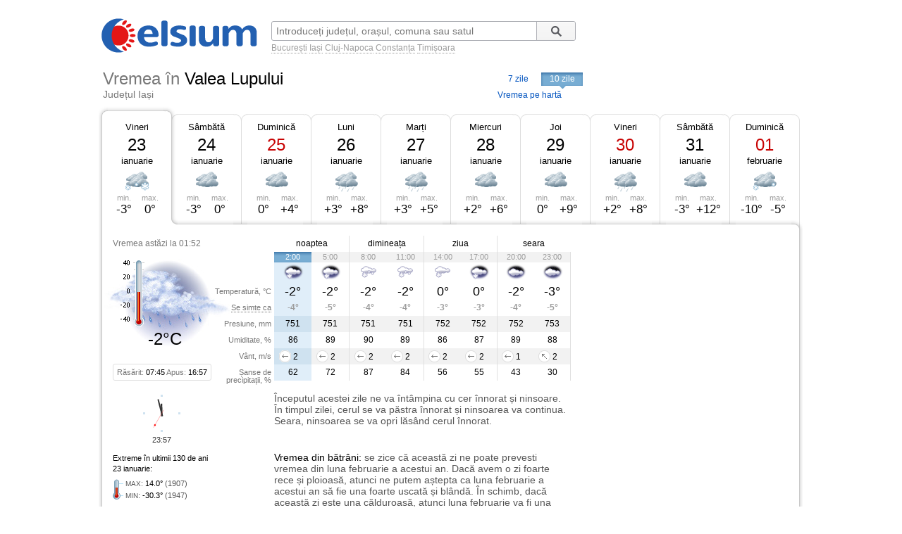

--- FILE ---
content_type: text/html; charset=UTF-8
request_url: https://www.celsium.ro/iasi/vremea-valea-lupului/10-zile
body_size: 8908
content:
<!DOCTYPE html>
<!--[if IE 8]>    <html class="lt-ie9" xmlns:fb="//ogp.me/ns/fb#"> <![endif]-->
<!--[if gt IE 8]><!--><html xmlns:fb="//ogp.me/ns/fb#" lang="ro" xml:lang="ro"><!--<![endif]-->
<head>
    <script async src="https://pagead2.googlesyndication.com/pagead/js/adsbygoogle.js"></script>
<script>
    (adsbygoogle = window.adsbygoogle || []).push({
        google_ad_client: "ca-pub-4794111292750768",
        enable_page_level_ads: true
    });
</script>

<!-- Google tag (gtag.js) -->
<script async src="https://www.googletagmanager.com/gtag/js?id=G-FEGLXC2B36"></script>
<script>
  window.dataLayer = window.dataLayer || [];
  function gtag(){dataLayer.push(arguments);}
  gtag('js', new Date());

  gtag('config', 'G-FEGLXC2B36');
</script>

<meta name="language" content="ro" />
<meta charset="UTF-8">
<meta http-equiv="X-UA-Compatible" content="IE=edge">
<title>Vremea în Valea Lupului pe 10 zile, județul Iași. Prognoza meteo pe ore</title>
<meta name="description" content="Vremea în Valea Lupului pe 10 zile, județul Iași. Prognoza meteo detaliată pe ore, detalii despre temperatură, presiune, umiditate, vânt și precipitații." />
<meta name="keywords" content="vremea Valea Lupului 10 zile,vreme Valea Lupului 10 zile,vremea în Valea Lupului pe 10 zile,vremea la Valea Lupului 10 zile,vremea Valea Lupului pe 10 zile,meteo Valea Lupului 10 zile,prognoza meteo Valea Lupului 10 zile,prognoza Valea Lupului 10 zile,starea vremii Valea Lupului 10 zile,vremea Valea Lupului 10 zile pe ore,timpul probabil Valea Lupului 10 zile" />
<link rel="canonical" href="https://www.celsium.ro/iasi/vremea-valea-lupului/10-zile" />
<meta name="city" content="Valea Lupului">
<meta name="geo.placename" content="Valea Lupului, Iași">
<meta name="geo.region" content="Iași">
<meta name="country" content="România">
<meta name="google-site-verification" content="LAjGb6BnlPN1N4CuHx7XHOUdwf3SLVE9cdBmHbrosu8" />
<link rel="icon" type="image/x-icon" sizes="32x32" href="https://www.celsium.ro/favicon.ico?v=2">
<link rel="icon" type="image/x-icon" sizes="48x48" href="https://www.celsium.ro/favicon-48x48.ico?v=2">
<link rel="icon" type="image/x-icon" sizes="64x64" href="https://www.celsium.ro/favicon-64x64.ico?v=2">

<link rel="shortcut icon" type="image/x-icon" sizes="32x32" href="https://www.celsium.ro/favicon.ico?v=2">
<link rel="shortcut icon" type="image/x-icon" sizes="48x48" href="https://www.celsium.ro/favicon-48x48.ico?v=2">
<link rel="shortcut icon" type="image/x-icon" sizes="64x64" href="https://www.celsium.ro/favicon-64x64.ico?v=2">
<meta property="og:title" content="Vremea în Valea Lupului pe 10 zile, județul Iași. Prognoza meteo pe ore"/>
<meta property="og:type" content="website"/>
<meta property="og:url" content="https://www.celsium.ro/iasi/vremea-valea-lupului/10-zile"/>
<meta property="og:image" content="https://www.celsium.ro/img/logo/celsium-logo-facebook.png"/>
<meta property="og:site_name" content="Celsium.ro"/>
<meta property="og:description" content="Vremea în Valea Lupului pe 10 zile, județul Iași. Prognoza meteo detaliată pe ore, detalii despre temperatură, presiune, umiditate, vânt și precipitații."/>
<link rel="apple-touch-icon" href="https://www.celsium.ro/img/logo/touch-icon-iphone.png">
<link rel="apple-touch-icon" sizes="76x76" href="https://www.celsium.ro/img/logo/touch-icon-ipad.png">
<link rel="apple-touch-icon" sizes="120x120" href="https://www.celsium.ro/img/logo/touch-icon-iphone-retina.png">
<link rel="apple-touch-icon" sizes="152x152" href="https://www.celsium.ro/img/logo/touch-icon-ipad-retina.png">
<meta name="theme-color" content="transparent"/>
<link rel="manifest" href="https://www.celsium.ro/manifest.json">
<link type="text/css" rel="stylesheet" href="https://www.celsium.ro/css/main.css"/>
</head>
<body class="ro" >
<div id="fb-root"></div>
<script async defer crossorigin="anonymous" src="https://connect.facebook.net/en_US/sdk.js#xfbml=1&version=v12.0" nonce="Wori1AeY"></script>
<div id="wrapper">
    <div id="header" class="clearfix">
        <div class="bLogo">
    <a href="https://www.celsium.ro" title="Celsium: vremea curentă și prognoza meteo pe 7 sau 10 zile">
        <img src="https://www.celsium.ro/img/logo/celsium-logo.png" alt="Celsium.ro: vremea curentă și prognoza meteo detaliată pe ore, pe 7 sau 10 zile" title="Celsium: vremea curentă și prognoza meteo pe 7 sau 10 zile" />
    </a>
</div>
        <form id="form-search" action="#" method="get">
            <p class="clearfix">
                <input autocomplete="off" id="search_city" name="search_city" type="text" placeholder="Introduceți județul, orașul, comuna sau satul" value="" />
                <input class="search_city-submit" type="submit" value="Cauta"/>
            </p>
            <p id="form-search-examples">
                <a href="https://www.celsium.ro/vremea-bucuresti">București</a>
                <a href="https://www.celsium.ro/vremea-iasi">Iași</a>
                <a href="https://www.celsium.ro/vremea-cluj-napoca">Cluj-Napoca</a>
                <a href="https://www.celsium.ro/vremea-constanta">Constanța</a>
                <a href="https://www.celsium.ro/vremea-timisoara">Timișoara</a>
            </p>
        </form>

        <div class="header-socials">
            <div class="fb-like" data-href="https://www.facebook.com/Celsium.ro" data-width="" data-layout="button_count" data-action="like" data-size="small" data-share="true">
</div>
        </div>

        <div class="clearfix"></div>
        <div class="cityName cityNameShort">
            <h1>Vremea în <strong>Valea Lupului</strong></h1>
            <h2 class="currentRegion">Județul Iași</h2>
        </div>

        <div id="topMenu" class="dCatalogOpen">
                            <a class="menu-item" title="Vremea în Valea Lupului pe 7 zile" href="https://www.celsium.ro/iasi/vremea-valea-lupului">7 zile</a>
                <span class="tMenu">10 zile</span>
                        <a class="otherCity" href="https://www.celsium.ro/harta-meteo-iasi" title="Vremea curentă pe harta județului Iași">Vremea pe hartă</a>
        </div>
    </div>

            <div id="weather10">
            <div id="blockDays" class="bd1">
    <div class="tabs">
        <div class="first">&nbsp;</div>
        
        <div class="main loaded" id="bd1">
                                                                        <p class="day-link" data-link="/iasi/vremea-valea-lupului" title="Vremea în Valea Lupului">
                            <a class="day-link" data-link="/iasi/vremea-valea-lupului" title="Vremea în Valea Lupului" href="https://www.celsium.ro/iasi/vremea-valea-lupului">
                                Vineri
                            </a>
                        </p>
                                                            <p class="date">23</p>
            <p class="month">ianuarie</p>
            <div class="weatherIco d422" title="Înnorat și ninsoare moderată">
            </div>
            <div class ="temperature">
                <div class="min">min. <span>-3°</span></div>
                <div class="max">max. <span>0°</span></div>
            </div>
        </div>
        <div class="mid1">&nbsp;</div>
        
        <div class="main " id="bd2">
                            <p><a class="day-link" data-link="/iasi/vremea-valea-lupului/maine" title="Vremea în Valea Lupului mâine" href="https://www.celsium.ro/iasi/vremea-valea-lupului/maine">Sâmbătă</a></p>
                        <p class="date">24</p>
            <p class="month">ianuarie</p>
            <div class="weatherIco d400" title="Înnorat">
            </div>
            <div class ="temperature">
                <div class="min">min. <span>-3°</span></div>
                <div class="max">max. <span>0°</span></div>
            </div>
        </div>
        <div class="mid2">&nbsp;</div>
        
        <div class="main " id="bd3">
                            <p><a class="day-link" data-link="/iasi/vremea-valea-lupului/2026-01-25" title="Vremea în Valea Lupului pe 25 ianuarie, duminică" href="https://www.celsium.ro/iasi/vremea-valea-lupului/2026-01-25">Duminică</a></p>
                        <p class="date dateFree">25</p>
            <p class="month">ianuarie</p>
            <div class="weatherIco d400" title="Înnorat">
            </div>
            <div class ="temperature">
                <div class="min">min. <span>0°</span></div>
                <div class="max">max. <span>+4°</span></div>
            </div>
        </div>
        <div class="mid3">&nbsp;</div>
        
        <div class="main " id="bd4">
                            <p><a class="day-link" data-link="/iasi/vremea-valea-lupului/2026-01-26" title="Vremea în Valea Lupului pe 26 ianuarie, luni" href="https://www.celsium.ro/iasi/vremea-valea-lupului/2026-01-26">Luni</a></p>
                        <p class="date">26</p>
            <p class="month">ianuarie</p>
            <div class="weatherIco d410" title="Înnorat și ploaie ușoară">
            </div>
            <div class ="temperature">
                <div class="min">min. <span>+3°</span></div>
                <div class="max">max. <span>+8°</span></div>
            </div>
        </div>
        <div class="mid4">&nbsp;</div>
        
        <div class="main " id="bd5">
                            <p><a class="day-link" data-link="/iasi/vremea-valea-lupului/2026-01-27" title="Vremea în Valea Lupului pe 27 ianuarie, marți" href="https://www.celsium.ro/iasi/vremea-valea-lupului/2026-01-27">Marți</a></p>
                        <p class="date">27</p>
            <p class="month">ianuarie</p>
            <div class="weatherIco d410" title="Înnorat și ploaie ușoară">
            </div>
            <div class ="temperature">
                <div class="min">min. <span>+3°</span></div>
                <div class="max">max. <span>+5°</span></div>
            </div>
        </div>
        <div class="mid5">&nbsp;</div>
        
        <div class="main " id="bd6">
                            <p><a class="day-link" data-link="/iasi/vremea-valea-lupului/2026-01-28" title="Vremea în Valea Lupului pe 28 ianuarie, miercuri" href="https://www.celsium.ro/iasi/vremea-valea-lupului/2026-01-28">Miercuri</a></p>
                        <p class="date">28</p>
            <p class="month">ianuarie</p>
            <div class="weatherIco d400" title="Înnorat">
            </div>
            <div class ="temperature">
                <div class="min">min. <span>+2°</span></div>
                <div class="max">max. <span>+6°</span></div>
            </div>
        </div>
        <div class="mid6">&nbsp;</div>
        
        <div class="main " id="bd7">
                            <p><a class="day-link" data-link="/iasi/vremea-valea-lupului/2026-01-29" title="Vremea în Valea Lupului pe 29 ianuarie, joi" href="https://www.celsium.ro/iasi/vremea-valea-lupului/2026-01-29">Joi</a></p>
                        <p class="date">29</p>
            <p class="month">ianuarie</p>
            <div class="weatherIco d400" title="Înnorat">
            </div>
            <div class ="temperature">
                <div class="min">min. <span>0°</span></div>
                <div class="max">max. <span>+9°</span></div>
            </div>
        </div>
        <div class="mid7">&nbsp;</div>
        
        <div class="main " id="bd8">
                            <p><a class="day-link" data-link="/iasi/vremea-valea-lupului/2026-01-30" title="Vremea în Valea Lupului pe 30 ianuarie, vineri" href="https://www.celsium.ro/iasi/vremea-valea-lupului/2026-01-30">Vineri</a></p>
                        <p class="date dateFree">30</p>
            <p class="month">ianuarie</p>
            <div class="weatherIco d410" title="Înnorat și ploaie ușoară">
            </div>
            <div class ="temperature">
                <div class="min">min. <span>+2°</span></div>
                <div class="max">max. <span>+8°</span></div>
            </div>
        </div>
        <div class="mid8">&nbsp;</div>
        
        <div class="main " id="bd9">
                            <p><a class="day-link" data-link="/iasi/vremea-valea-lupului/2026-01-31" title="Vremea în Valea Lupului pe 31 ianuarie, sâmbătă" href="https://www.celsium.ro/iasi/vremea-valea-lupului/2026-01-31">Sâmbătă</a></p>
                        <p class="date">31</p>
            <p class="month">ianuarie</p>
            <div class="weatherIco d400" title="Înnorat">
            </div>
            <div class ="temperature">
                <div class="min">min. <span>-3°</span></div>
                <div class="max">max. <span>+12°</span></div>
            </div>
        </div>
        <div class="mid9">&nbsp;</div>
        
        <div class="main " id="bd10">
                            <p><a class="day-link" data-link="/iasi/vremea-valea-lupului/2026-02-01" title="Vremea în Valea Lupului pe 01 februarie, duminică" href="https://www.celsium.ro/iasi/vremea-valea-lupului/2026-02-01">Duminică</a></p>
                        <p class="date dateFree">01</p>
            <p class="month">februarie</p>
            <div class="weatherIco d412" title="Înnorat și ninsoare ușoară">
            </div>
            <div class ="temperature">
                <div class="min">min. <span>-10°</span></div>
                <div class="max">max. <span>-5°</span></div>
            </div>
        </div>
        <div class="last">&nbsp;</div>
            </div>
    <div class ="tabsTop"><div class ="lc"><div class ="rc"></div></div></div>
    <div class="tabsContent">
        <div class="tabsContentInner">
                        <div class="rightAdvBox">
                <div id='desktop-ad-10' style='height:250px; width:300px;'>
<script async src="https://pagead2.googlesyndication.com/pagead/js/adsbygoogle.js?client=ca-pub-4794111292750768"
     crossorigin="anonymous"></script>
<!-- Desktop-ad-10 -->
<ins class="adsbygoogle"
     style="display:inline-block;width:300px;height:250px"
     data-ad-client="ca-pub-4794111292750768"
     data-ad-slot="7923137840"></ins>
<script>
     (adsbygoogle = window.adsbygoogle || []).push({});
</script>                    
                </div>
                <div id='tenDaysSpread'></div>
            </div>
                                        <div class="Tab" id="bd1c">
                                            <div class="wMain clearfix">
    <div class="lSide">
                    <div class="imgBlock">
                <p class="today-time">Vremea astăzi la 01:52</p>
                <div class="img">
                    <img width="188" height="150" src="https://www.celsium.ro/img/weatherImg/b/n410.jpg"
                         alt="Înnorat și ploaie ușoară"/>
                </div>
                <div class="therm"><span style="height:38px;"></span></div>
                <p class="today-temp">-2°C</p>
            </div>
                <div class="infoDaylight">Răsărit: <span>07:45</span> Apus: <span>16:57</span>
        </div>
        <div class="titles">
            <p>Temperatură, °C</p>
            <p><span class="Tooltip"
                     data-tooltip="Așa cum se va simți temperatura<br />pe o persoană îmbrăcată de sezon">Se simte ca</span>
            </p>
            <p>Presiune, mm</p>
            <p>Umiditate, %</p>
            <p>Vânt, m/s</p>
            <p>Șanse de precipitații, %</p>
        </div>
    </div>
    <div class="rSide">
        <table class="weatherDetails">
            <thead>
            <tr>
                <td class="" colspan="2">noaptea</td>
                <td class="" colspan="2">dimineața</td>
                <td class="" colspan="2">ziua</td>
                <td class="noB" colspan="2">seara</td>
            </tr>
            </thead>
            <tbody>
            <tr class="gray time">
                                    <td class="p1   cur ">2:00</td>
                                    <td class="p2  bR  ">5:00</td>
                                    <td class="p3  ">8:00</td>
                                    <td class="p4  bR  ">11:00</td>
                                    <td class="p5  ">14:00</td>
                                    <td class="p6  bR  ">17:00</td>
                                    <td class="p7  ">20:00</td>
                                    <td class="p8  bR  ">23:00</td>
                            </tr>
            <tr class="img weatherIcoS">
                                    <td class="p1   cur "><div class='weatherIco n412' title='Înnorat și ninsoare ușoară'><img class='weatherImg' src='https://www.celsium.ro/img/weatherImg/s/n412.gif' alt='Înnorat și ninsoare ușoară'></div></td>
                                    <td class="p2  bR  "><div class='weatherIco n412' title='Înnorat și ninsoare ușoară'><img class='weatherImg' src='https://www.celsium.ro/img/weatherImg/s/n412.gif' alt='Înnorat și ninsoare ușoară'></div></td>
                                    <td class="p3  "><div class='weatherIco d422' title='Înnorat și ninsoare moderată'><img class='weatherImg' src='https://www.celsium.ro/img/weatherImg/s/d422.gif' alt='Înnorat și ninsoare moderată'></div></td>
                                    <td class="p4  bR  "><div class='weatherIco d422' title='Înnorat și ninsoare moderată'><img class='weatherImg' src='https://www.celsium.ro/img/weatherImg/s/d422.gif' alt='Înnorat și ninsoare moderată'></div></td>
                                    <td class="p5  "><div class='weatherIco d412' title='Înnorat și ninsoare ușoară'><img class='weatherImg' src='https://www.celsium.ro/img/weatherImg/s/d412.gif' alt='Înnorat și ninsoare ușoară'></div></td>
                                    <td class="p6  bR  "><div class='weatherIco n412' title='Înnorat și ninsoare ușoară'><img class='weatherImg' src='https://www.celsium.ro/img/weatherImg/s/n412.gif' alt='Înnorat și ninsoare ușoară'></div></td>
                                    <td class="p7  "><div class='weatherIco n400' title='Înnorat'><img class='weatherImg' src='https://www.celsium.ro/img/weatherImg/s/n400.gif' alt='Înnorat'></div></td>
                                    <td class="p8  bR  "><div class='weatherIco n400' title='Înnorat'><img class='weatherImg' src='https://www.celsium.ro/img/weatherImg/s/n400.gif' alt='Înnorat'></div></td>
                            </tr>
            <tr class="temperature">
                                    <td class="p1   cur ">-2°</td>
                                    <td class="p2  bR  ">-2°</td>
                                    <td class="p3  ">-2°</td>
                                    <td class="p4  bR  ">-2°</td>
                                    <td class="p5  ">0°</td>
                                    <td class="p6  bR  ">0°</td>
                                    <td class="p7  ">-2°</td>
                                    <td class="p8  bR  ">-3°</td>
                            </tr>
            <tr class="temperatureSens">
                                    <td class="p1   cur ">-4°</td>
                                    <td class="p2  bR  ">-5°</td>
                                    <td class="p3  ">-4°</td>
                                    <td class="p4  bR  ">-4°</td>
                                    <td class="p5  ">-3°</td>
                                    <td class="p6  bR  ">-3°</td>
                                    <td class="p7  ">-4°</td>
                                    <td class="p8  bR  ">-5°</td>
                            </tr>
            <tr class="gray">
                                    <td class="p1   cur ">751</td>
                                    <td class="p2  bR  ">751</td>
                                    <td class="p3  ">751</td>
                                    <td class="p4  bR  ">751</td>
                                    <td class="p5  ">752</td>
                                    <td class="p6  bR  ">752</td>
                                    <td class="p7  ">752</td>
                                    <td class="p8  bR  ">753</td>
                            </tr>
            <tr>
                                    <td class="p1   cur ">86</td>
                                    <td class="p2  bR  ">89</td>
                                    <td class="p3  ">90</td>
                                    <td class="p4  bR  ">89</td>
                                    <td class="p5  ">86</td>
                                    <td class="p6  bR  ">87</td>
                                    <td class="p7  ">89</td>
                                    <td class="p8  bR  ">88</td>
                            </tr>
            <tr class="gray">
                                    <td class="p1   cur "><div data-tooltip='Est, 2 m/s' class='Tooltip wind wind-E'>2</div></td>
                                    <td class="p2  bR  "><div data-tooltip='Est, 2 m/s' class='Tooltip wind wind-E'>2</div></td>
                                    <td class="p3  "><div data-tooltip='Est, 2 m/s' class='Tooltip wind wind-E'>2</div></td>
                                    <td class="p4  bR  "><div data-tooltip='Est, 2 m/s' class='Tooltip wind wind-E'>2</div></td>
                                    <td class="p5  "><div data-tooltip='Est, 2 m/s' class='Tooltip wind wind-E'>2</div></td>
                                    <td class="p6  bR  "><div data-tooltip='Est, 2 m/s' class='Tooltip wind wind-E'>2</div></td>
                                    <td class="p7  "><div data-tooltip='Est, 1 m/s' class='Tooltip wind wind-E'>1</div></td>
                                    <td class="p8  bR  "><div data-tooltip='Sud-Est, 2 m/s' class='Tooltip wind wind-SE'>2</div></td>
                            </tr>
            <tr>
                                    <td class="p1   cur ">62</td>
                                    <td class="p2  bR  ">72</td>
                                    <td class="p3  ">87</td>
                                    <td class="p4  bR  ">84</td>
                                    <td class="p5  ">56</td>
                                    <td class="p6  bR  ">55</td>
                                    <td class="p7  ">43</td>
                                    <td class="p8  bR  ">30</td>
                            </tr>
            </tbody>
        </table>
    </div>
</div>

<div class="wDescription clearfix firstDesc">
    <div class="lSide">
        <div class="under-termometr-bg"></div>
    </div>
    <div class="rSide">
        <div class="description">
            Începutul acestei zile ne va întâmpina cu cer înnorat și ninsoare. În timpul zilei, cerul se va păstra înnorat și ninsoarea va continua. Seara, ninsoarea se va opri lăsând cerul înnorat.
        </div>
    </div>
</div>
<div class="oDescription clearfix">
    <div class="lSide">
        <p class="infoHistory">Extreme în ultimii 130 de ani<br>23 ianuarie:</p>
        <p class="infoHistoryval"><i>MAX</i>: <span>14.0°</span> (1907)<br> <i>MIN</i>: <span>-30.3°</span> (1947) </p>
    </div>
    <div class="rSide">
        <div class="description vreme-batrani-desc"><h2><a href="https://www.celsium.ro/maine" title="Vremea de mâine">Vremea</a> din bătrâni:</h2> <p
                    class="vreme-batrani">se zice că această zi ne poate prevesti vremea din luna februarie a acestui an. Dacă avem o zi foarte rece și ploioasă, atunci ne putem aștepta ca luna februarie a acestui an să fie una foarte uscată și blândă. În schimb, dacă această zi este una călduroasă, atunci luna februarie va fi una foarte rece, cu îngheț și vânt foarte puternic dinspre nord. Pe 23 ianuarie creștinii ortodocși îi sărbătoresc pe Sfântul Sfințit Mucenic Clement, episcopul Ancirei, pe Sfântul Mucenic Agatanghel, și pe Sfinții Părinți de la Sinodul al VI-lea Ecumenic.</p></div>
    </div>
</div>
                                    </div>
                            <div class="Tab" id="bd2c">
                                    </div>
                            <div class="Tab" id="bd3c">
                                    </div>
                            <div class="Tab" id="bd4c">
                                    </div>
                            <div class="Tab" id="bd5c">
                                    </div>
                            <div class="Tab" id="bd6c">
                                    </div>
                            <div class="Tab" id="bd7c">
                                    </div>
                            <div class="Tab" id="bd8c">
                                    </div>
                            <div class="Tab" id="bd9c">
                                    </div>
                            <div class="Tab" id="bd10c">
                                    </div>
                    </div>
    </div>

    <div class ="tabsBottom"><div class ="lc"><div class ="rc"></div></div></div>
</div>

            <div class="clock firstClock">
                <div class="ceas-punct punctN"></div>
                <div class="ceas-punct punctS"></div>
                <div class="ceas-punct punctV"></div>
                <div class="ceas-punct punctE"></div>
                    <canvas class="CoolClock"></canvas>
                    <div id="digitalClock" style="margin-top: 3px;font-size: 11px;color: #333;text-align: center;" data-start="1769126251"></div>
                </div>
        </div>
    
    <div id="content" class="clearfix">
        <div id="leftCol">
                        <div style="margin: 0 0 20px 0px; overflow: hidden; display: flex;">
				<div style="float: left;">
<script async src="https://pagead2.googlesyndication.com/pagead/js/adsbygoogle.js?client=ca-pub-4794111292750768"
     crossorigin="anonymous"></script>
<!-- Desktop-ad-left -->
<ins class="adsbygoogle"
     style="display:inline-block;width:336px;height:280px"
     data-ad-client="ca-pub-4794111292750768"
     data-ad-slot="3519006161"></ins>
<script>
     (adsbygoogle = window.adsbygoogle || []).push({});
</script>
				</div>
				<div style="margin: 0 0px 0 5px; float: right;">
<script async src="https://pagead2.googlesyndication.com/pagead/js/adsbygoogle.js?client=ca-pub-4794111292750768"
     crossorigin="anonymous"></script>
<!-- Desktop-ad-right -->
<ins class="adsbygoogle"
     style="display:inline-block;width:336px;height:280px"
     data-ad-client="ca-pub-4794111292750768"
     data-ad-slot="9645538618"></ins>
<script>
     (adsbygoogle = window.adsbygoogle || []).push({});
</script>
				</div>
             </div>
			<div data-nosnippet="true" class="textup">ȘTIRILE PARTENERILOR:</div>
			<div data-nosnippet="true" class="parteneri">
							<div class="news">
  <div class="newsImage">
	 <a target="_blank" rel="nofollow" href="https://www.digi24.ro/stiri/externe/trump-ataca-dur-singura-tara-din-nato-care-nu-s-a-angajat-sa-si-creasca-cheltuielile-pentru-aparare-la-5-din-pib-o-profitoare-3597783">
	 <img class="imgst" src="/img/feed/digi24-1-1-202601222330.jpg" alt="DIGI24.RO"></a>
  </div>
  <div class="newsContent">
	 <div class="newsSite">DIGI24.RO</div>
	 <div class="newsTitle">
		<a target="_blank" rel="nofollow" style="color: #000;" href="https://www.digi24.ro/stiri/externe/trump-ataca-dur-singura-tara-din-nato-care-nu-s-a-angajat-sa-si-creasca-cheltuielile-pentru-aparare-la-5-din-pib-o-profitoare-3597783">Trump atacă dur „singura țară din NATO care nu s-a angajat să-și crească cheltuielile pentru apărare la 5% din PIB”: „O profitoare”</a>
	 </div>
  </div>
</div>							<div class="news">
  <div class="newsImage">
	 <a target="_blank" rel="nofollow" href="https://adevarul.ro/economie/suspendarea-e-bloc-afecteaza-164-milioane-de-2502869.html">
	 <img class="imgst" src="/img/feed/adevarul-2-1-202601222130.jpg" alt="ADEVARUL.RO"></a>
  </div>
  <div class="newsContent">
	 <div class="newsSite">ADEVARUL.RO</div>
	 <div class="newsTitle">
		<a target="_blank" rel="nofollow" style="color: #000;" href="https://adevarul.ro/economie/suspendarea-e-bloc-afecteaza-164-milioane-de-2502869.html">Suspendarea e-bloc afectează 1,64 milioane de proprietari de apartamente din 232 de orașe. Cum pot plăti aceștia întreținerea</a>
	 </div>
  </div>
</div>							<div class="news">
  <div class="newsImage">
	 <a target="_blank" rel="nofollow" href="https://www.libertatea.ro/sport/europa-league-dinamo-zagreb-fcsb-4-1-5597910">
	 <img class="imgst" src="/img/feed/libertatea-4-1-202601222230.jpg" alt="LIBERTATEA.RO"></a>
  </div>
  <div class="newsContent">
	 <div class="newsSite">LIBERTATEA.RO</div>
	 <div class="newsTitle">
		<a target="_blank" rel="nofollow" style="color: #000;" href="https://www.libertatea.ro/sport/europa-league-dinamo-zagreb-fcsb-4-1-5597910">Europa League: Dinamo Zagreb – FCSB 4-1, o lecție dură predată de croați, iar o calificare ține de domeniul miracolului</a>
	 </div>
  </div>
</div>							<div class="news">
  <div class="newsImage">
	 <a target="_blank" rel="nofollow" href="https://observatornews.ro/eveniment/cod-galben-de-ceata-din-aceasta-seara-lista-judetelor-afectate-si-riscurile-pentru-soferi-643579.html">
	 <img class="imgst" src="/img/feed/observatornews-9-1-202601222330.jpg" alt="OBSERVATORNEWS.RO"></a>
  </div>
  <div class="newsContent">
	 <div class="newsSite">OBSERVATORNEWS.RO</div>
	 <div class="newsTitle">
		<a target="_blank" rel="nofollow" style="color: #000;" href="https://observatornews.ro/eveniment/cod-galben-de-ceata-din-aceasta-seara-lista-judetelor-afectate-si-riscurile-pentru-soferi-643579.html">Cod galben de ceață, din această seară. Lista județelor afectate și riscurile pentru șoferi</a>
	 </div>
  </div>
</div>							<div class="news">
  <div class="newsImage">
	 <a target="_blank" rel="nofollow" href="https://stirileprotv.ro/stiri/international/venezuela-deschide-sectorul-petrolier-catre-companii-private-legea-a-trecut-de-prima-lectura.html?category_slug=stiri%2Finternational">
	 <img class="imgst" src="/img/feed/stirileprotv-3-1-202601222330.jpg" alt="STIRILEPROTV.RO"></a>
  </div>
  <div class="newsContent">
	 <div class="newsSite">STIRILEPROTV.RO</div>
	 <div class="newsTitle">
		<a target="_blank" rel="nofollow" style="color: #000;" href="https://stirileprotv.ro/stiri/international/venezuela-deschide-sectorul-petrolier-catre-companii-private-legea-a-trecut-de-prima-lectura.html?category_slug=stiri%2Finternational">Venezuela deschide sectorul petrolier către companii private. Legea a trecut de prima lectură</a>
	 </div>
  </div>
</div>							<div class="news">
  <div class="newsImage">
	 <a target="_blank" rel="nofollow" href="https://www.fanatik.ro/andrei-vochin-a-numit-personajul-negativ-al-serii-dupa-dinamo-zagreb-fcsb-4-1-a-confirmat-sezonul-lui-extrem-de-slab-21369154">
	 <img class="imgst" src="/img/feed/fanatik-10-1-202601222330.jpg" alt="FANATIK.RO"></a>
  </div>
  <div class="newsContent">
	 <div class="newsSite">FANATIK.RO</div>
	 <div class="newsTitle">
		<a target="_blank" rel="nofollow" style="color: #000;" href="https://www.fanatik.ro/andrei-vochin-a-numit-personajul-negativ-al-serii-dupa-dinamo-zagreb-fcsb-4-1-a-confirmat-sezonul-lui-extrem-de-slab-21369154">Andrei Vochin a numit personajul negativ al serii, după Dinamo Zagreb – FCSB 4-1: „A confirmat sezonul lui extrem de slab”</a>
	 </div>
  </div>
</div>							<div class="news">
  <div class="newsImage">
	 <a target="_blank" rel="nofollow" href="https://www.digisport.ro/fotbal/europa-league/uefa-a-scris-doar-doua-cuvinte-dupa-dinamo-zagreb-fcsb-4-1-4043751">
	 <img class="imgst" src="/img/feed/digisport-11-1-202601222330.jpg" alt="DIGISPORT.RO"></a>
  </div>
  <div class="newsContent">
	 <div class="newsSite">DIGISPORT.RO</div>
	 <div class="newsTitle">
		<a target="_blank" rel="nofollow" style="color: #000;" href="https://www.digisport.ro/fotbal/europa-league/uefa-a-scris-doar-doua-cuvinte-dupa-dinamo-zagreb-fcsb-4-1-4043751">UEFA a scris doar DOUĂ cuvinte, după Dinamo Zagreb - FCSB 4-1</a>
	 </div>
  </div>
</div>							<div class="news">
  <div class="newsImage">
	 <a target="_blank" rel="nofollow" href="https://a1.ro/news/social/rezultate-loto-azi-22-ianuarie-2026-numerele-castigatoare-joi-la-649-joker-540-noroc-super-noroc-si-noroc-plus-id1150596.html">
	 <img class="imgst" src="/img/feed/a1-12-1-202601222330.jpg" alt="A1.RO"></a>
  </div>
  <div class="newsContent">
	 <div class="newsSite">A1.RO</div>
	 <div class="newsTitle">
		<a target="_blank" rel="nofollow" style="color: #000;" href="https://a1.ro/news/social/rezultate-loto-azi-22-ianuarie-2026-numerele-castigatoare-joi-la-649-joker-540-noroc-super-noroc-si-noroc-plus-id1150596.html">Rezultate Loto azi, 22 ianuarie 2026. Numerele câștigătoare joi la 6/49, Joker, 5/40, Noroc, Super Noroc și Noroc Plus</a>
	 </div>
  </div>
</div>							<div class="news">
  <div class="newsImage">
	 <a target="_blank" rel="nofollow" href="https://www.cancan.ro/conflict-intre-elon-musk-si-seful-ryanair-fondatorul-spacex-isi-intreaba-urmaritorii-daca-sa-cumpere-compania-aeriana-dupa-ce-l-a-numit-idiot-pe-directorul-acesteia-21351789">
	 <img class="imgst" src="/img/feed/cancan-15-1-202601222330.jpg" alt="CANCAN.RO"></a>
  </div>
  <div class="newsContent">
	 <div class="newsSite">CANCAN.RO</div>
	 <div class="newsTitle">
		<a target="_blank" rel="nofollow" style="color: #000;" href="https://www.cancan.ro/conflict-intre-elon-musk-si-seful-ryanair-fondatorul-spacex-isi-intreaba-urmaritorii-daca-sa-cumpere-compania-aeriana-dupa-ce-l-a-numit-idiot-pe-directorul-acesteia-21351789">Conflict între Elon Musk și șeful RyanAir. Fondatorul SpaceX își întreabă urmăritorii dacă să cumpere compania aeriană după ce l-a numit...</a>
	 </div>
  </div>
</div>							<div class="news">
  <div class="newsImage">
	 <a target="_blank" rel="nofollow" href="https://ziare.com/descoperire-biblica/un-fizician-de-la-harvard-sustine-ca-descoperit-locul-unde-se-afla-raiul-corespunde-scriptura-1989764">
	 <img class="imgst" src="/img/feed/ziare-14-1-202601222330.jpg" alt="ZIARE.COM"></a>
  </div>
  <div class="newsContent">
	 <div class="newsSite">ZIARE.COM</div>
	 <div class="newsTitle">
		<a target="_blank" rel="nofollow" style="color: #000;" href="https://ziare.com/descoperire-biblica/un-fizician-de-la-harvard-sustine-ca-descoperit-locul-unde-se-afla-raiul-corespunde-scriptura-1989764">Un fizician de la Harvard susține că a descoperit locul unde se află raiul: Corespunde descrierii din Biblie VIDEO</a>
	 </div>
  </div>
</div>						</div>

            <div id="tenOtherCities">
                <div class="b-cities-weather b-cities-weatherUa">
                    <h2 class="show-weather-linkblock">
                        <span class="arr-flip"></span>
                        <a href="https://www.celsium.ro">Vremea în alte localități</a>
                    </h2>
                    <div id="weatherLinks" class="weatherIcoS weatherLinksUa clearfix">
                        <ul>
                                                        <li class="b-cities-weather-item">
                                <a title="Vremea în București" class="cityLink" href="https://www.celsium.ro/vremea-bucuresti">
                                    <span>Vremea în București</span>
                                </a>
                                <div class="iw">+1°C
                                    <div class="weatherIco n410" title="Înnorat și ploaie ușoară"><img class="weatherImg" src="https://www.celsium.ro/img/weatherImg/s/n410.gif" alt="Înnorat și ploaie ușoară"></div>
                                </div>
                            </li>
                                                        <li class="b-cities-weather-item">
                                <a title="Vremea în Iași" class="cityLink" href="https://www.celsium.ro/vremea-iasi">
                                    <span>Vremea în Iași</span>
                                </a>
                                <div class="iw">-1°C
                                    <div class="weatherIco n410" title="Înnorat și ploaie ușoară"><img class="weatherImg" src="https://www.celsium.ro/img/weatherImg/s/n410.gif" alt="Înnorat și ploaie ușoară"></div>
                                </div>
                            </li>
                                                        <li class="b-cities-weather-item">
                                <a title="Vremea în Valea Seacă" class="cityLink" href="https://www.celsium.ro/iasi/vremea-valea-seaca">
                                    <span>Vremea în Valea Seacă</span>
                                </a>
                                <div class="iw">-2°C
                                    <div class="weatherIco n410" title="Înnorat și ploaie ușoară"><img class="weatherImg" src="https://www.celsium.ro/img/weatherImg/s/n410.gif" alt="Înnorat și ploaie ușoară"></div>
                                </div>
                            </li>
                                                        <li class="b-cities-weather-item">
                                <a title="Vremea în Conțești" class="cityLink" href="https://www.celsium.ro/iasi/valea-seaca/vremea-contesti">
                                    <span>Vremea în Conțești</span>
                                </a>
                                <div class="iw">-1°C
                                    <div class="weatherIco n410" title="Înnorat și ploaie ușoară"><img class="weatherImg" src="https://www.celsium.ro/img/weatherImg/s/n410.gif" alt="Înnorat și ploaie ușoară"></div>
                                </div>
                            </li>
                                                        <li class="b-cities-weather-item">
                                <a title="Vremea în Topile" class="cityLink" href="https://www.celsium.ro/iasi/valea-seaca/vremea-topile">
                                    <span>Vremea în Topile</span>
                                </a>
                                <div class="iw">0°C
                                    <div class="weatherIco n410" title="Înnorat și ploaie ușoară"><img class="weatherImg" src="https://www.celsium.ro/img/weatherImg/s/n410.gif" alt="Înnorat și ploaie ușoară"></div>
                                </div>
                            </li>
                                                        <li class="b-cities-weather-item">
                                <a title="Vremea în Vânători" class="cityLink" href="https://www.celsium.ro/iasi/vremea-vanatori">
                                    <span>Vremea în Vânători</span>
                                </a>
                                <div class="iw">-2°C
                                    <div class="weatherIco n410" title="Înnorat și ploaie ușoară"><img class="weatherImg" src="https://www.celsium.ro/img/weatherImg/s/n410.gif" alt="Înnorat și ploaie ușoară"></div>
                                </div>
                            </li>
                                                    </ul>
                        <ul class="mid">
                                                        <li class="b-cities-weather-item">
                                <a title="Vremea în Crivești" class="cityLink" href="https://www.celsium.ro/iasi/vanatori/vremea-crivesti">
                                    <span>Vremea în Crivești</span>
                                </a>
                                <div class="iw">-1°C
                                    <div class="weatherIco n410" title="Înnorat și ploaie ușoară"><img class="weatherImg" src="https://www.celsium.ro/img/weatherImg/s/n410.gif" alt="Înnorat și ploaie ușoară"></div>
                                </div>
                            </li>
                                                        <li class="b-cities-weather-item">
                                <a title="Vremea în Gura Bâdiliței" class="cityLink" href="https://www.celsium.ro/iasi/vanatori/vremea-gura-badilitei">
                                    <span>Vremea în Gura Bâdiliței</span>
                                </a>
                                <div class="iw">-2°C
                                    <div class="weatherIco n410" title="Înnorat și ploaie ușoară"><img class="weatherImg" src="https://www.celsium.ro/img/weatherImg/s/n410.gif" alt="Înnorat și ploaie ușoară"></div>
                                </div>
                            </li>
                                                        <li class="b-cities-weather-item">
                                <a title="Vremea în Hârtoape" class="cityLink" href="https://www.celsium.ro/iasi/vanatori/vremea-hartoape">
                                    <span>Vremea în Hârtoape</span>
                                </a>
                                <div class="iw">0°C
                                    <div class="weatherIco n410" title="Înnorat și ploaie ușoară"><img class="weatherImg" src="https://www.celsium.ro/img/weatherImg/s/n410.gif" alt="Înnorat și ploaie ușoară"></div>
                                </div>
                            </li>
                                                        <li class="b-cities-weather-item">
                                <a title="Vremea în Vlădnicuț" class="cityLink" href="https://www.celsium.ro/iasi/vanatori/vremea-vladnicut">
                                    <span>Vremea în Vlădnicuț</span>
                                </a>
                                <div class="iw">-2°C
                                    <div class="weatherIco n410" title="Înnorat și ploaie ușoară"><img class="weatherImg" src="https://www.celsium.ro/img/weatherImg/s/n410.gif" alt="Înnorat și ploaie ușoară"></div>
                                </div>
                            </li>
                                                        <li class="b-cities-weather-item">
                                <a title="Vremea în Victoria" class="cityLink" href="https://www.celsium.ro/iasi/vremea-victoria">
                                    <span>Vremea în Victoria</span>
                                </a>
                                <div class="iw">-2°C
                                    <div class="weatherIco n410" title="Înnorat și ploaie ușoară"><img class="weatherImg" src="https://www.celsium.ro/img/weatherImg/s/n410.gif" alt="Înnorat și ploaie ușoară"></div>
                                </div>
                            </li>
                                                        <li class="b-cities-weather-item">
                                <a title="Vremea în Frăsuleni" class="cityLink" href="https://www.celsium.ro/iasi/victoria/vremea-frasuleni">
                                    <span>Vremea în Frăsuleni</span>
                                </a>
                                <div class="iw">-1°C
                                    <div class="weatherIco n410" title="Înnorat și ploaie ușoară"><img class="weatherImg" src="https://www.celsium.ro/img/weatherImg/s/n410.gif" alt="Înnorat și ploaie ușoară"></div>
                                </div>
                            </li>
                                                    </ul>
                        <ul>
                                                        <li class="b-cities-weather-item">
                                <a title="Vremea în Icușeni" class="cityLink" href="https://www.celsium.ro/iasi/victoria/vremea-icuseni">
                                    <span>Vremea în Icușeni</span>
                                </a>
                                <div class="iw">-1°C
                                    <div class="weatherIco n410" title="Înnorat și ploaie ușoară"><img class="weatherImg" src="https://www.celsium.ro/img/weatherImg/s/n410.gif" alt="Înnorat și ploaie ușoară"></div>
                                </div>
                            </li>
                                                        <li class="b-cities-weather-item">
                                <a title="Vremea în Luceni" class="cityLink" href="https://www.celsium.ro/iasi/victoria/vremea-luceni">
                                    <span>Vremea în Luceni</span>
                                </a>
                                <div class="iw">-1°C
                                    <div class="weatherIco n410" title="Înnorat și ploaie ușoară"><img class="weatherImg" src="https://www.celsium.ro/img/weatherImg/s/n410.gif" alt="Înnorat și ploaie ușoară"></div>
                                </div>
                            </li>
                                                        <li class="b-cities-weather-item">
                                <a title="Vremea în Sculeni" class="cityLink" href="https://www.celsium.ro/iasi/victoria/vremea-sculeni">
                                    <span>Vremea în Sculeni</span>
                                </a>
                                <div class="iw">-2°C
                                    <div class="weatherIco n410" title="Înnorat și ploaie ușoară"><img class="weatherImg" src="https://www.celsium.ro/img/weatherImg/s/n410.gif" alt="Înnorat și ploaie ușoară"></div>
                                </div>
                            </li>
                                                        <li class="b-cities-weather-item">
                                <a title="Vremea în Stânca" class="cityLink" href="https://www.celsium.ro/iasi/victoria/vremea-stanca">
                                    <span>Vremea în Stânca</span>
                                </a>
                                <div class="iw">-2°C
                                    <div class="weatherIco n410" title="Înnorat și ploaie ușoară"><img class="weatherImg" src="https://www.celsium.ro/img/weatherImg/s/n410.gif" alt="Înnorat și ploaie ușoară"></div>
                                </div>
                            </li>
                                                        <li class="b-cities-weather-item">
                                <a title="Vremea în Șendreni" class="cityLink" href="https://www.celsium.ro/iasi/victoria/vremea-sendreni">
                                    <span>Vremea în Șendreni</span>
                                </a>
                                <div class="iw">-2°C
                                    <div class="weatherIco n410" title="Înnorat și ploaie ușoară"><img class="weatherImg" src="https://www.celsium.ro/img/weatherImg/s/n410.gif" alt="Înnorat și ploaie ușoară"></div>
                                </div>
                            </li>
                                                        <li class="b-cities-weather-item">
                                <a title="Vremea în Vlădeni" class="cityLink" href="https://www.celsium.ro/iasi/vremea-vladeni">
                                    <span>Vremea în Vlădeni</span>
                                </a>
                                <div class="iw">-2°C
                                    <div class="weatherIco n410" title="Înnorat și ploaie ușoară"><img class="weatherImg" src="https://www.celsium.ro/img/weatherImg/s/n410.gif" alt="Înnorat și ploaie ușoară"></div>
                                </div>
                            </li>
                                                    </ul>
                    </div>
                </div>
            </div>
        </div>
        <div id="rightCol">
            
        </div>
    </div>
    <div id="footer">
        <div id="b-treasures" class="clearfix">
            <div class="b-treasures-item b-treasures-first">
                <div class="nofollowbot b-treasures-link" data-href="/vremea-mare"><a href="https://www.celsium.ro/vremea-mare" title="Vremea la mare">Vremea la mare</a></div>
            </div>
            <div class="b-treasures-item b-treasures-two">
                <div class="nofollowbot b-treasures-link" data-href="/vremea-munte"><a href="https://www.celsium.ro/vremea-munte" title="Vremea la munte">Vremea la munte</a></div>
            </div>
            <div class="b-treasures-item b-treasures-three">
                <div class="nofollowbot b-treasures-link" data-href="/harta-meteo-romania"><a href="https://www.celsium.ro/harta-meteo-romania" title="Vremea pe harta României">Vremea pe harta<br>României</a></div>
            </div>
        </div>

        <div class="bMenu">
            <p class="city">
                <a href="https://www.celsium.ro/iasi/vremea-valea-lupului" title="Vremea în Valea Lupului" style="color:#777;">Vremea în Valea Lupului</a>                (alte localități din județul <span class="nofollowbot" data-href="/judetul-iasi"><a href="https://www.celsium.ro/judetul-iasi" title="Vremea în alte localități din județul Iași">Iași</a></span>)
            </p>
        </div>

        <div id="bfoot">
            <div id="infoTime">Actualizat la 23.01.2026 ora 01:52 (GMT+2)</div>
        </div>
    </div>
    <div id="copyright">
    &copy; 2016-2026 <a class="copyright" href="https://www.celsium.ro" title="Celsium: vremea curentă și prognoza meteo pe 7 sau 10 zile">Celsium.ro</a>. Vremea curentă și prognoza meteo sunt calculate în parteneriat cu Administrația Națională de <a class="copyright" href="https://www.celsium.ro/10-zile" title="Vremea pe 10 zile">Meteorologie</a> și
    <img alt='foreca.com' src='https://www.celsium.ro/img/partners/meteo-foreca.png' class='forecaLogo' />.<br/>
    <span class="nofollowbot" data-href='/termeni-conditii'><a href="https://www.celsium.ro/termeni-conditii" class="dotted-blue" title="Termeni și condiții">Termeni și condiții</a></span>
    <a href='#' class="footer-contact dotted-blue" title="Contact">Contact</a>
    <a href='https://www.celsium.ro/widget-meteo' class="dotted-blue" title="Vremea pe site-ul tău">Widget meteo</a>
    <div class="socials">
        <a href="https://www.facebook.com/Celsium.ro/" title="Celsium pe Facebook" target="blank"><img src="https://www.celsium.ro/img/celsium-facebook.png" alt="Celsium pe Facebook"/></a>
        <a href="https://twitter.com/Celsium_ro" title="Celsium pe Twitter" target="blank"><img src="https://www.celsium.ro/img/celsium-twitter.png" alt="Celsium pe Twitter"/></a>
    </div>
</div>
</div>
<div id="tooltipS"><div class="tooltip-tip-content"></div></div>
<div class="js-feedback-wrapper hidden">
    <div id="js-feedback-wrapper">
        <div class="js-feedback feedback">
            <div class="feedback-head"><img alt="" src="https://www.celsium.ro/img/newImg/ico-x.png" class="js-feedback-close feedback-close"><span class="feedback-title">Contactează-ne: <br/>contact [@] celsium.ro</span></div>
            <div class="js-feedback-body feedback-body">
                <div class="js-feedback-msg feedback-msg hidden"></div>
                <form action="#" method="post" class="js-feedback-form">
                    <label for="fm">Adresa de e-mail pe care veți primi răspuns:</label>
                    <input name="fm" id="fm" type="email" class="js-feedback-mail feedback-mail" required="">
                    <label for="ft">Mesaj:</label>
                    <textarea name="ft" id="ft" class="js-feedback-text feedback-text" required=""></textarea>
                    <button type="submit" class="js-feedback-send feedback-send">Trimite mesajul</button>
                </form>
                <button type="button" class="js-feedback-close feedback-send hidden">Închide</button>
            </div>
        </div>
        <div class="js-feedback feedback-over"></div>
    </div>
</div>

<script type="text/javascript">
    var _gaq =_gaq||[], SIN = SIN || {};
    SIN.globals = SIN.globals || {};
    SIN.globals._gaId = 'UA-83390328-1';
    SIN.globals.SITE_URI = '//www.celsium.ro';
    SIN.globals.SITE_VERSION = 'ro';
    SIN.globals.STATIC_DOMAIN = '//www.celsium.ro';
    SIN.globals.SITE_LANG = 'ro';
    SIN.globals.COOKIE_DOMAIN = '.celsium.ro';
    SIN.globals.COOKIE_LOCATION = '164.0';
</script>
<script type="text/javascript" src="https://www.celsium.ro/js/jquery-1.10.0.min.js"></script>
<script type="text/javascript" src="https://www.celsium.ro/js/ac.js"></script>
<script type="text/javascript" src="https://www.celsium.ro/js/jquery.utils.js"></script>
<script type="text/javascript" src="https://www.celsium.ro/js/common.js"></script>
<script type="text/javascript" src="https://www.celsium.ro/js/clock/coolclock.js"></script>
<script type="text/javascript" src="https://www.celsium.ro/js/clock/moreskins.js"></script>
<script src="https://apis.google.com/js/platform.js" async defer>
      {lang: 'ro'}
    </script>

<script>
  (function(i,s,o,g,r,a,m){i['GoogleAnalyticsObject']=r;i[r]=i[r]||function(){
  (i[r].q=i[r].q||[]).push(arguments)},i[r].l=1*new Date();a=s.createElement(o),
  m=s.getElementsByTagName(o)[0];a.async=1;a.src=g;m.parentNode.insertBefore(a,m)
  })(window,document,'script','https://www.google-analytics.com/analytics.js','ga');

  ga('create', 'UA-83390328-1', 'auto');
  ga('send', 'pageview');

</script>
</body>
</html>


--- FILE ---
content_type: text/html; charset=utf-8
request_url: https://www.google.com/recaptcha/api2/aframe
body_size: 268
content:
<!DOCTYPE HTML><html><head><meta http-equiv="content-type" content="text/html; charset=UTF-8"></head><body><script nonce="LQn9uKo4Yl7BkGgFO_oH5A">/** Anti-fraud and anti-abuse applications only. See google.com/recaptcha */ try{var clients={'sodar':'https://pagead2.googlesyndication.com/pagead/sodar?'};window.addEventListener("message",function(a){try{if(a.source===window.parent){var b=JSON.parse(a.data);var c=clients[b['id']];if(c){var d=document.createElement('img');d.src=c+b['params']+'&rc='+(localStorage.getItem("rc::a")?sessionStorage.getItem("rc::b"):"");window.document.body.appendChild(d);sessionStorage.setItem("rc::e",parseInt(sessionStorage.getItem("rc::e")||0)+1);localStorage.setItem("rc::h",'1769126254214');}}}catch(b){}});window.parent.postMessage("_grecaptcha_ready", "*");}catch(b){}</script></body></html>

--- FILE ---
content_type: application/javascript
request_url: https://www.celsium.ro/js/ac.js
body_size: 14369
content:
/**
 * Created by Игорь on 04.07.14.
 */
(function($) {
    $.fn.extend({
        autocomplete: function(options){return this.each(function(){new Autocompleter(this,options)})},
        result: function(handler){return this.bind("result", handler)},
        flushCache: function(){return this.trigger("flushCache")},
        setOptions: function(options){return this.trigger("setOptions", [options])},
        onSmartSubmit: function(msg){return this.trigger("onSmartSubmit",msg)},
        onFormSubmit: function(){return this.trigger("onFormSubmit")}
    });
    function Autocompleter(input, options){
        var Autocompleter = this, KEY = {UP:38,DOWN:40,TAB:9,RETURN:13,ESC:27},
            $input=$(input),timeout,hasFocus=0,term="",resultsBlockInit=false,active=-1;

        this.$resultsBlock=document.getElementById('ac_b')?$("#ac_b"):$("<div id='ac_b'/>");
        this.options = $.extend({
            inputClass: "ac_input",
            resultsClass: "ac_results",
            loadingClass: "ac_loading",
            activeClass:"ac_over",
            moreText:"Більше результатів",
            minChars: 1,
            delay: 400,
            cacheLength: 20,
            lang: 'ru',
            extraParams: {},
            selectFirst: false,
            formatItem: function(row) { return row[0] + (row[1]?", <span>"+row[1]+"</span>":"") },
            width: 0,
            resultsClick: false,
            highlight: function(value) {return value},
            scroll: true,
            minCharsForPages:2,
            startPage:20,
            morePage:20,
            appendTo: 'body'
        },options);
        this.cacheData={};
        this.cacheSize = 0;
        this.cache = {
            flush: function(){Autocompleter.cacheData={};Autocompleter.cacheSize=0;},
            add: function(q,value,page){
                if(Autocompleter.cacheSize>Autocompleter.options.cacheLength){Autocompleter.cache.flush()}
                if(!Autocompleter.cacheData[q]){Autocompleter.cacheSize++}
                if(page&&Autocompleter.cacheData[q]){
                    Autocompleter.cacheData[q]['more']=value.more;
                    Autocompleter.cacheData[q]['data']=Autocompleter.cacheData[q]['data'].concat(value.data)
                }else{
                    Autocompleter.cacheData[q]=value;
                }
            },
            load: function(q){return (!Autocompleter.options.cacheLength||!Autocompleter.cacheSize||!Autocompleter.cacheData[q])?null:Autocompleter.cacheData[q]}
        };
        this.requests={};
        this.results = {
            moveSelect: function(step){
                Autocompleter.listItems.removeClass(Autocompleter.options.activeClass);
                active+=step;
                if(active<0){active=Autocompleter.listItems.size()-1;}else if(active>=Autocompleter.listItems.size()){active=0}
                var activeItem = Autocompleter.listItems.slice(active,active+1).addClass(Autocompleter.options.activeClass);
                if(Autocompleter.options.scroll){
                    var offset=0;
                    Autocompleter.listItems.slice(0,active).each(function(){offset+=this.offsetHeight;});
                    if((offset+activeItem[0].offsetHeight-Autocompleter.resultsList.scrollTop())>Autocompleter.resultsList[0].clientHeight){
                        Autocompleter.resultsList.scrollTop(offset+activeItem[0].offsetHeight-Autocompleter.resultsList.innerHeight());
                    } else if(offset<Autocompleter.resultsList.scrollTop()){Autocompleter.resultsList.scrollTop(offset);}
                }
            },
            hide: function(clear){Autocompleter.$resultsBlock.hide();Autocompleter.listItems&&Autocompleter.listItems.removeClass(Autocompleter.options.activeClass);active=-1;if(clear){Autocompleter.listItems=$([])}},
            visible: function(){return Autocompleter.$resultsBlock.is(':visible');},
            current: function(){return this.visible() && $.data(Autocompleter.listItems[0], "ac_data");},
            show: function(d,q){
                var i=0,max=d['data'].length,offset=$input.offset(),listTopOffset = 0;
                Autocompleter.$resultsBlock = document.getElementById('ac_b')?$("#ac_b"):$("<div id='ac_b'/>");
                if($("#ac_b ul").length){ listTopOffset = $("#ac_b ul").scrollTop(); }
                Autocompleter.$resultsBlock.empty().addClass(Autocompleter.options.resultsClass).appendTo(Autocompleter.options.appendTo=='block'?$input.parent():document.body);
                Autocompleter.resultsList = $("<ul/>").on('click','li',function(){
                    $(this).addClass(Autocompleter.options.activeClass);
                    Autocompleter.selectCurrent(this);
                    $input.focus();
                    return false;
                }).on('mouseover','li',function(){
                    active = Autocompleter.listItems.removeClass(Autocompleter.options.activeClass).index(this);
                    $(this).addClass(Autocompleter.options.activeClass);
                }).on('mouseenter',function(){
                    Autocompleter.options.resultsClick=true;
                }).on('mouseleave',function(){
                    Autocompleter.options.resultsClick=false;
                }).on('scroll',function(){
                    clearTimeout(timeout);
                    timeout = setTimeout(function(){ Autocompleter.onScrollLoad() }, 50);
                }).appendTo(Autocompleter.$resultsBlock);
                for(;i<max;i++){$("<li/>").html(Autocompleter.options.formatItem(d['data'][i].data)).data("ac_data",d['data'][i]).appendTo(Autocompleter.resultsList)}
                if(q.length>Autocompleter.options.minCharsForPages&&d['more']){
                    var moreText = window.l10n&&window.l10n[SITE_LANG]&&window.l10n[SITE_LANG]['ac_more']?window.l10n[SITE_LANG]['ac_more']:Autocompleter.options.moreText;
                    $("<li class='ac_more'><a>"+moreText+"</a></li>").data("ac_more",q).appendTo(Autocompleter.resultsList);
                }
                Autocompleter.listItems = $("li",Autocompleter.resultsList);
                if(Autocompleter.options.selectFirst){Autocompleter.listItems.eq(0).addClass(Autocompleter.options.activeClass);active=0;}
                Autocompleter.resultsList.scrollTop(listTopOffset);
                Autocompleter.$resultsBlock.css({
                    width: typeof Autocompleter.options.width=="string"||Autocompleter.options.width>0?Autocompleter.options.width:$input.width(),
                    top: (Autocompleter.options.appendTo=='block'?0:offset.top)+$input[0].offsetHeight,
                    left: (Autocompleter.options.appendTo=='block'?0:offset.left)
                }).show();
            }
        };
        this.onScrollLoad = function(){
            var data = Autocompleter.cacheData[term];
            if(term.length>Autocompleter.options.minCharsForPages&&data['more']&&Autocompleter.resultsList.scrollTop()>20*(Autocompleter.listItems&&Autocompleter.listItems.length-35)){
                if($(Autocompleter.listItems[Autocompleter.listItems.length-1]).hasClass('ac_more')){
                    Autocompleter.listItems[Autocompleter.listItems.length-1].click();
                }
            }
        };
        this.speedLinkParse = function(data){
            var parsed={more:false,data:[]},i=0,length=data.length,row;
            for(;i<length;i++){
                row = [data[i]['title'],data[i]['description'],data[i]['url']];
                parsed.data.push({data:row});
            }
            return parsed;
        };
        this.onChange = function(){
            var currentValue=$input.val().toLowerCase();
            if(currentValue.length>=this.options.minChars){
                this.request(currentValue, this.receiveData);
            }else{
                this.results.hide();
            }
        };
        this.request = function(term, success, page){
            var termData = this.cache.load(term), data=termData&&termData['data'], loadPage=page||false;
            if (!loadPage && data && data.length) {
                success(term, termData);
            } else {
                var extraParams={},paramString;
                if(loadPage){extraParams.more=1+(data.length/Autocompleter.options.morePage)}
                $.each(Autocompleter.options.extraParams,function(key, param){extraParams[key]=typeof param=="function"?param():param});
                paramString = jQuery.param($.extend({q:term},extraParams));
                if(!Autocompleter.requests[paramString]){
                    Autocompleter.requests[paramString]=1;
                    $.ajax({
                        url: Autocompleter.options.url,
                        data: paramString,
                        success: function(data){
                            if(data&&data.length){
                                Autocompleter.cache.add(term,Autocompleter.parse(data,term.length),loadPage);
                                if(term == $input.val().toLowerCase()){success(term, Autocompleter.cache.load(term))}
                            } else {
                                Autocompleter.results.hide(true);
                            }
                        }
                    }).always(function() {
                        Autocompleter.requests[paramString]=0;
                    });
                }
            }
        };
        this.parse=function(data,termLength) {
            var parsed={more:false,data:[]},i=0,row,rows=data.split("\n"),length=rows.length,limit=(termLength>Autocompleter.options.minCharsForPages?Autocompleter.options.morePage:Autocompleter.options.startPage);
            if(length>limit){
                parsed.more=true;
                length=limit
            }else{
                parsed.more=false;
            }
            for (;i<length;i++) {
                row = $.trim(rows[i]);
                if (row){
                    row=row.split("|");
                    parsed.data.push({data:row});
                }
            }
            return parsed;
        };
        this.receiveData=function(q, data) {
            if ( data && data.data && data.data.length && hasFocus ) {
                term=q;
                Autocompleter.results.show(data,q);
            } else {
                Autocompleter.results.hide();
            }
        };
        this.selectCurrent = function(target){
            var curData;
            if(target){
                curData = $(target).data();
            }else if(Autocompleter.listItems[active]){
                curData = $(Autocompleter.listItems[active]).data();
            }else if(Autocompleter.listItems[0]){
                curData = $(Autocompleter.listItems[0]).data();
            }
            if(curData&&curData['ac_more']){
                this.request(curData['ac_more'], this.receiveData, true);
                return true;
            }
            if(curData&&curData['ac_data']){
                var result = curData['ac_data']['data'].slice(0);
                result[0] = result[0].replace(/\s*(<i>(.*?)<\/i>|<span>(.*?)<\/span>)\s*/img,"");
                Autocompleter.results.hide();
                $input.trigger("result",[result]);
                return true;
            }
            return false;
        };
        if (window.speedlink){this.cache.add('',this.speedLinkParse(window.speedlink))}
        $input.attr("autocomplete","off").addClass(Autocompleter.options.inputClass).bind("keydown.autocomplete", function(event){
            hasFocus = 1;
            switch(event.keyCode) {
                case KEY.UP:
                    event.preventDefault();
                    if (Autocompleter.results.visible()){Autocompleter.results.moveSelect(-1)}
                    break;
                case KEY.DOWN:
                    event.preventDefault();
                    if(Autocompleter.results.visible()){Autocompleter.results.moveSelect(1)}
                    break;
                case KEY.TAB:
                case KEY.RETURN:
                    if(Autocompleter.results.visible()&&Autocompleter.selectCurrent()){event.preventDefault();return false;}
                    break;
                case KEY.ESC:
                    Autocompleter.results.hide();
                    break;
            }
        }).bind("keyup.autocomplete", function(event){
            switch(event.keyCode) {
                case KEY.UP:
                case KEY.DOWN:
                case KEY.TAB:
                case KEY.RETURN:
                case KEY.ESC:
                    break;
                default:
                    clearTimeout(timeout);
                    timeout = setTimeout(function(){Autocompleter.onChange()}, Autocompleter.options.delay);
            }
        }).focus(function(){
            hasFocus++;
            if(Autocompleter.options.resultsClass=='ac_results'&&window.speedlink&&!Autocompleter.results.visible()){Autocompleter.onChange()}
        }).blur(function(){
            hasFocus=0;
            if(!Autocompleter.options.resultsClick){Autocompleter.results.hide()}else{$input.focus()}
        }).bind("flushCache", function() {
            Autocompleter.cache.flush();
        }).bind("setOptions", function() {
            $.extend(Autocompleter.options, arguments[1]);
        }).bind("onFormSubmit", function(){
            if(Autocompleter.selectCurrent()){return false;}
            SIN.utility.gaEventCounter(['Contact', 'transition submit', $input.val()], null, 'form-search');
            return false;
        }).bind("onSmartSubmit", function(e, msg1, msg2){
            if(Autocompleter.selectCurrent()){return false;}
            alert (msg1 + $input.val() +msg2);
        });

    var nua = navigator.userAgent;
    var is_android = ((nua.indexOf('Mozilla/5.0') > -1 && nua.indexOf('Android ') > -1 && nua.indexOf('AppleWebKit') > -1) && !(nua.indexOf('Chrome') > -1));
    var ff_android = (nua.indexOf('Firefox') > -1 && nua.indexOf("Android") > -1);

    if(is_android || ff_android){
    $input.bind("input.autocomplete", function(event){
          clearTimeout(timeout);
          timeout = setTimeout(function(){Autocompleter.onChange()}, Autocompleter.options.delay);
          //isKeyEvent = false;
        });
    }
        }
})(jQuery);